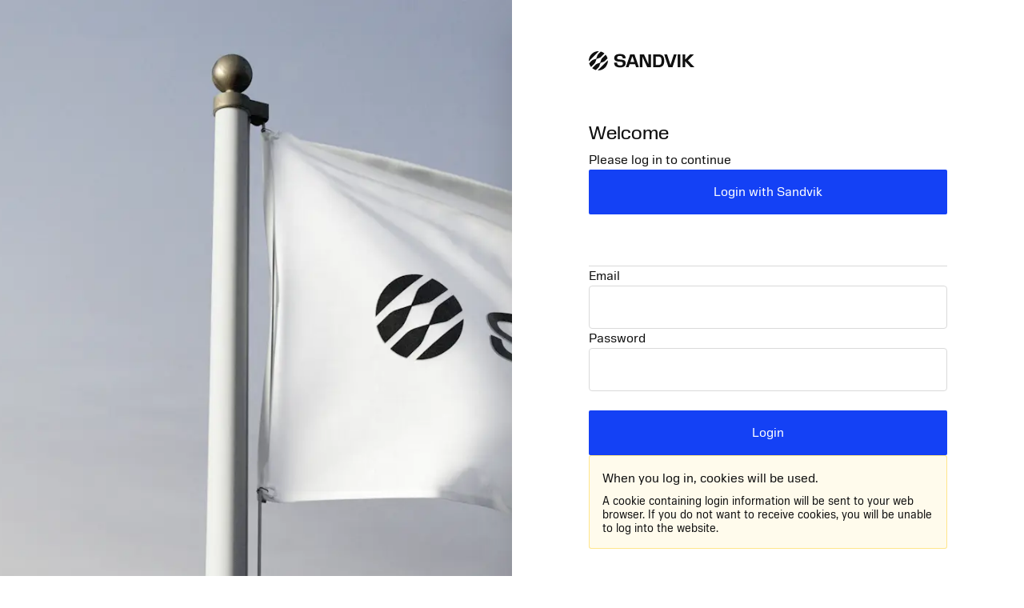

--- FILE ---
content_type: text/html; charset=utf-8
request_url: https://www.additive.sandvik/sandvik/login?ReturnUrl=%2Fen%2Fnews-media%2Fnews%2F2020%2F
body_size: 1064
content:


<!DOCTYPE HTML>
<html >
<head>
	<meta charset="utf-8" >
	<meta http-equiv="X-UA-Compatible" content="IE=edge">
	<meta name="viewport" content="width=device-width, initial-scale=1.0">
	<meta name="robots" content="noindex,nofollow" >
	<link rel="icon" sizes="32x32" href="/favicon/favicon.ico">
	<link rel="icon" type="image/svg+xml" href="/favicon/favicon.svg">
	<link rel="apple-touch-icon" sizes="180x180" href="/favicon/apple-touch-icon.png">
	<link rel="manifest" href="/favicon/site.webmanifest">
	<script nonce="sWp/PabrQ3l1s2Tj4RnY4tqvufLTfU6bbwWpyrtVUYo=">
		document.documentElement.classList.add('js');
	</script>

	
		<link rel="stylesheet" href="/style.css?v=91hm4OKDIQWXrg77pA4u2EBDD4tOf-JvPLS63JiAUqA">
	

</head>


<body class="bg-cover bg-center" style="background-image: url('/globalassets/authenticationimages/login-bg-9.jpg?width=1600&amp;height=900&amp;rmode=crop&amp;rsampler=bicubic&amp;compand=true&amp;quality=50&amp;format=webp&amp;v=1717488050&amp;hmac=3ccd921d213ef4ec03915ded6768c95762bc4beaf6bf0e04405e36a4310c68bb')">

	

	<main class="z-10">
		<div class="flex justify-end drop-shadow-2xl">
			<div class="w-full md:w-[640px] min-h-screen bg-white flex flex-col">
				<div class="flex flex-col gap-8 p-8 lg:px-24 lg:py-16 h-full">
                    <img class="w-logo-header h-logo-header" src="/logo/logo_dark.svg" alt="" height="33" width="180">

					


<header>
	<h1 class="text-lg mt-16 mb-2">
		Welcome
	</h1>
	<p>
		Please log in to continue
	</p>
</header>



<form action="/redirect-oidc" method="post">
	<div class="pb-16 flex flex-col border-b border-gray-200">
		<input name="__RequestVerificationToken" type="hidden" value="CfDJ8B6QM48hbtNFtpMFcGlGttZ-gz6FqtVxP5j6H6W06jxZW-ZqUKaEO0lalG5dxmqnn5_46MOzW3wOrucxCEZxrAv759moq9bpeMloqK1fcA4gEuUn0VwWR5u9sQ78RVzb5FfY9foQ2cDELuoD4uLp8jM" />
		<input type="hidden" name="returnUrl" value="/en/news-media/news/2020/" >
		<button type="submit"
				class="ease-hover inline-flex items-center justify-center gap-3 transition-colors ease-hover no-underline rounded-xs bg-secondary px-6 py-4 text-white hover:bg-secondary-200 hover:text-white active:bg-secondary-400 active:text-white focus:text-white visited:text-white">
			Login with Sandvik
		</button>
	</div>
</form>
	<form method="post" class="flex flex-col gap-6" action="/sandvik/login">
		


		<div>
			<label for="username">
				Email
			</label>
			<input type="email" id="username" name="username" autocomplete="email">
		</div>
		<div>
			<label for="password">
				Password
			</label>
			<input type="password" id="password" name="password" autocomplete="current-password">
			

		</div>
		<input type="hidden" name="returnUrl" value="/en/news-media/news/2020/">
		<button type="submit"
				name="login"
				class="ease-hover mt-6 inline-flex items-center justify-center gap-3 transition-colors no-underline rounded-xs bg-secondary px-6 py-4 text-white hover:bg-secondary-200 hover:text-white active:bg-secondary-400 active:text-white focus:text-white visited:text-white">
			Login
		</button>
	<input name="__RequestVerificationToken" type="hidden" value="CfDJ8B6QM48hbtNFtpMFcGlGttZ-gz6FqtVxP5j6H6W06jxZW-ZqUKaEO0lalG5dxmqnn5_46MOzW3wOrucxCEZxrAv759moq9bpeMloqK1fcA4gEuUn0VwWR5u9sQ78RVzb5FfY9foQ2cDELuoD4uLp8jM" /></form>

<div class="bg-warning bg-opacity-10 border-warning border border-opacity-60 rounded-sm p-4 mt-auto">
	<h2 class="mb-2">
		When you log in, cookies will be used.
	</h2>
	<p class="text-sm">
		A cookie containing login information will be sent to your web browser. If you do not want to receive cookies, you will be unable to log into the website.
	</p>
</div>



				</div>
				<footer class="mt-auto bg-gray-800 text-textcolor-300 px-8 lg:px-24 py-6 text-sm">
					<p>
						2026  Copyright &#xA9; Sandvik AB
					</p>
				</footer>
			</div>
		</div>
	</main>

	

	

	
		<script src="/main.js?v=OVMHNM4J26exYo06vFesLVc5w8al2NcX_qP50HHyIbI" nonce="sWp/PabrQ3l1s2Tj4RnY4tqvufLTfU6bbwWpyrtVUYo="></script>
	

</body>
</html>